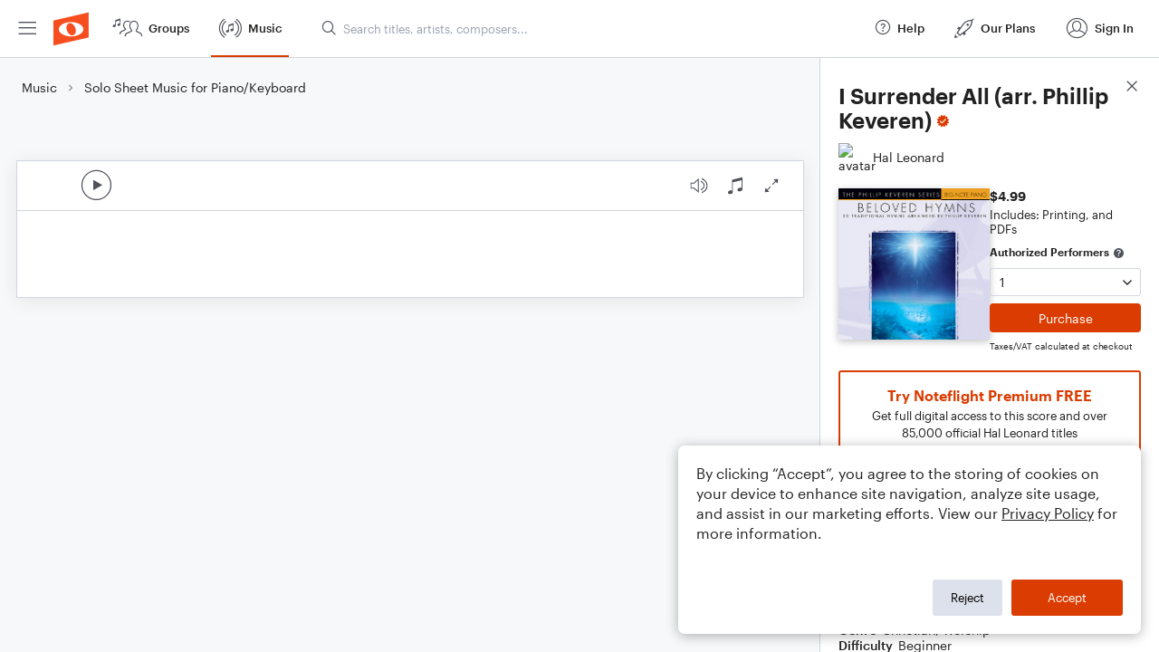

--- FILE ---
content_type: text/html; charset=utf-8
request_url: https://www.noteflight.com/pub_embed/b3ad3c7ae33748be3c726c3e5fab6bbf?token=eyJhbGciOiJIUzI1NiJ9.eyJkYXRhIjp7InB1Ymxpc2hlZF9zY29yZV9pZCI6ImIzYWQzYzdhZTMzNzQ4YmUzYzcyNmMzZTVmYWI2YmJmIiwicHJldmlldyI6dHJ1ZSwicGVyc29uYWxpemF0aW9uIjpudWxsLCJkaXNhYmxlUHJpbnRpbmciOnRydWV9LCJleHAiOjE3Njg4OTQ1MTd9.UjVU0UzjsIUXwvSpV6uchD6RrrB175npr_wz_ZkJmec
body_size: 2167
content:
<!DOCTYPE html>
<html lang="en" xml:lang="en" xmlns="http://www.w3.org/1999/xhtml">
  <head>
    <meta content="text/html;charset=UTF-8" http-equiv="content-type" />
    <meta http-equiv="X-UA-Compatible" content="requiresActiveX=true" />

      <meta name="robots" content="noindex,nofollow" />

    <title>
      Noteflight - Online Music Notation Software
    </title>
    <script language="javascript">
      var appConfigJsonB64 = "[base64]/[base64]/[base64]"
    </script>
    <script src="https://production-assets.noteflight.com/speedyg/speedyg-12edfd5d5315b0d44538.js"></script>
  </head>
  <body id="appBody">
  <div id="mainPage">
    <div id="embedContainer">
      <iframe id="embedIframe" class="fullSize" allow="autoplay; fullscreen"></iframe>
    </div>
    <div id="svgContainer">
      <div id="svgContainerHeader" class="svgContainerHeader" role="navigation" aria-label="svgContainerHeade">
        <div class="svgContainerHeaderInner" role="toolbar" aria-orientation="horizontal">
          <div class="headerPaletteLeft">
            <button
              id="playButton"
              class="unstyled paletteButton playCircle"
              aria-label="Play">
            </button>
          </div>
          <div class="headerPaletteRight">
            <button
              id="playbackButton"
              class="unstyled paletteButton playback"
              aria-label="Playback">
            </button>
            <button
              id="scoreButton"
              class="unstyled paletteButton notes"
              aria-label="Score">
            </button>
            <div id="printButtonContainer" class="hidden">
              <button
                id="printButton"
                class="unstyled paletteButton printSimple"
                aria-label="Print PDF Sample"
                aria-disabled="true">
              </button>
            </div>
            <button
              id="fullScreenButton"
              class="unstyled paletteButton"
              aria-label="Full Screen">
            </button>
          </div>
        </div>
      </div>
      <div id="pagesContainer" class="pagesContainer" role="main">
        <div id="pageTurnerBack" class="performUI performPageTurner back"></div>
        <div id="pageTurnerForward" class="performUI performPageTurner forward"></div>
      </div>
      <div id="spinner" class="hidden">
        <div id="spinner" class="overlay">
          <div class="spinnerContainer">
            <div class="spinner">
            </div>
            <div id="overlayCaption" class="overlayCaption"></div>
          </div>
        </div>
      </div>
    </div>
  </div>
</body>

</html>
